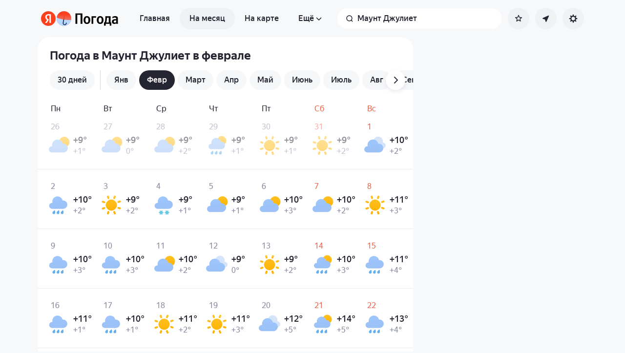

--- FILE ---
content_type: text/css
request_url: https://yastatic.net/s3/weather-frontend/front2/_next/static/css/47b4e74be7584874.css
body_size: -7
content:
.circleButton_baseCircleButton__1Os9B{width:40px;height:40px;border-radius:50%;box-sizing:border-box;background:var(--bg-default-soft);color:var(--text-primary);cursor:pointer}.circleButton_baseCircleButton__1Os9B.circleButton_active__wkgQ9{background:var(--bg-default-soft-pressed)}@media(pointer:fine){.circleButton_baseCircleButton__1Os9B:hover{background:var(--bg-default)}}.circleButton_baseCircleButton__1Os9B:focus{background:var(--bg-default)}.circleButton_baseCircleButton__1Os9B>*{vertical-align:middle}

--- FILE ---
content_type: application/x-javascript; charset=utf-8
request_url: https://yandex.ru/ads/page/289641?target-ref=https%3A%2F%2Fyandex.ru%2Fpogoda%2Fru%2Fmount-juliet%2Fmonth%2Ffebruary&test-tag=4947802324996&ad-session-id=3978601768719159135&imp-id=1&pcode-icookie=voh%2BWXuhmoKcrzUYxREyK3xF3G2KCp0Kn52JOWzYR6fMQtJFYHG4emeotW29BcqMUNL%2B2ZTpw%2BNMqXRAU%2BVy%2BKgAKiU%3D&pcode-test-ids=1387855%2C0%2C67%3B1405819%2C0%2C7%3B1384006%2C0%2C34%3B1433082%2C0%2C26%3B1454774%2C0%2C63%3B1447467%2C0%2C26%3B1441305%2C0%2C41%3B1460630%2C0%2C22%3B1465574%2C0%2C57%3B1467262%2C0%2C71%3B1353317%2C0%2C50%3B1457356%2C0%2C66&puid1=0-12&puid2=overcast&puid3=weak&puid4=cloudy&puid5=0-12&puid6=low&callback=Ya%5B3806063295157%5D
body_size: -1131
content:
/**/Ya[3806063295157]('{"common":{"csrReason":11}}')